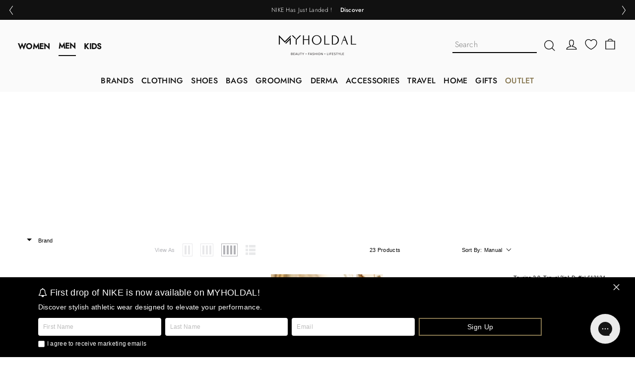

--- FILE ---
content_type: text/javascript
request_url: https://myholdal.com/cdn/shop/t/77/assets/boost-sd-custom.js?v=1769379204627
body_size: -615
content:
window.boostSDAppConfig&&(window.boostSDAppConfig.integration=Object.assign({wishlists:"king"},window.boostSDAppConfig.integration||{}));
//# sourceMappingURL=/cdn/shop/t/77/assets/boost-sd-custom.js.map?v=1769379204627
